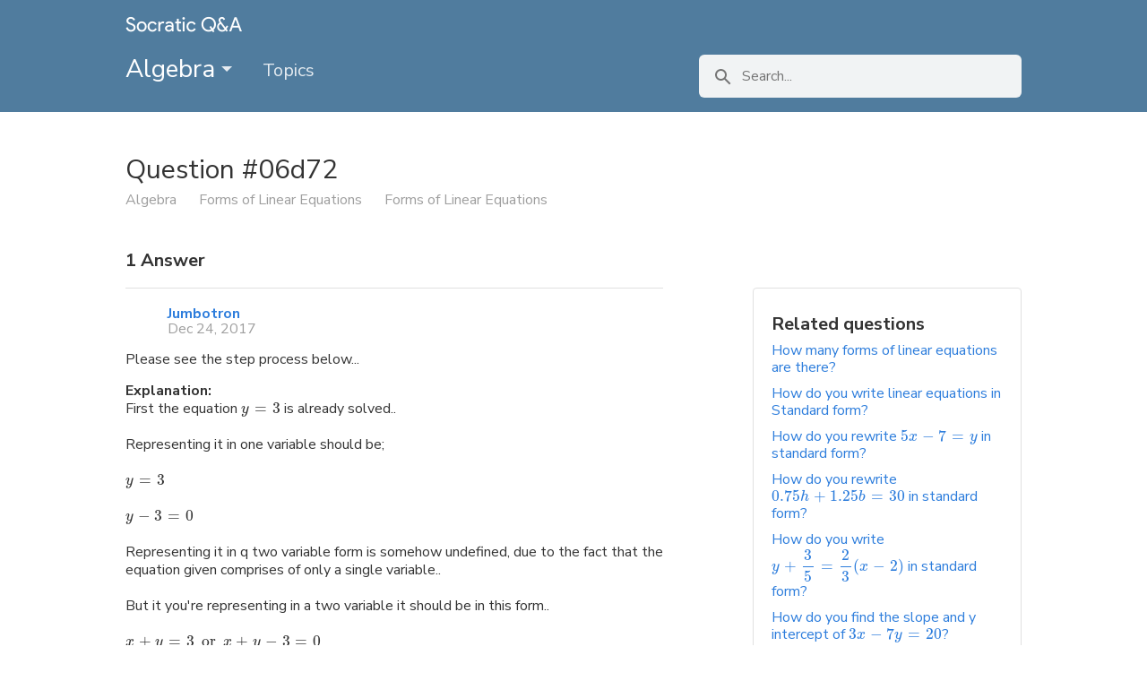

--- FILE ---
content_type: text/html; charset=utf-8
request_url: https://api-project-1022638073839.appspot.com/questions/58ae5a8911ef6b7011206d72
body_size: 32647
content:



<!DOCTYPE html>
<html 
    itemscope itemtype="http://schema.org/QAPage"
>
    <head>
        <!-- custom metatags -->
        
    


        <meta charset="utf-8">
<meta http-equiv="X-UA-Compatible" content="IE=edge">

<!-- about the page -->
<title>Question #06d72 | Socratic</title>
<meta name="description"
    content="Please see the step process below... First the equation y = 3 is already solved.. Representing it in one variable should be; y = 3 y - 3 = 0 Representing it in q two variable form is somehow undefined, due to the fact that the equation given comprises of only a single variable.. But it you&#39;re representing in a two variable it should be in this form.. x + y = 3 or x + y - 3 = 0 Hope this helps!"/>

<!-- canonical url -->

<link href="https://socratic.org/questions/58ae5a8911ef6b7011206d72" rel="canonical" />


<!-- favicon -->

  <link rel="icon" type="image/png"
      href="/static/images/favicon32-qa.png" />

<!-- search engine site verification codes -->
<meta name="google-site-verification" content="KPpRSeYqJagzMJIt2YcPHKaz9bemdrB9ZPf0y53CC2E" />
<meta name="msvalidate.01" content="0451EDE6FAD80488BAFF9B731C685FFC" />


    




<!-- Facebook Open Graph meta tags - these are also used by Twitterbot -->
<meta property="fb:app_id" content="" />
<meta property="og:site_name" content="Socratic.org">
<meta property="og:type" content="website">
<meta property="og:title" itemprop="name" content="Question #06d72 | Socratic">
<meta property="og:description" content="Please see the step process below... First the equation y = 3 is already solved.. Representing it in one variable should be; y = 3 y - 3 = 0 Representing it in q two variable form is somehow undefined, due to the fact that the equation given comprises of only a single variable.. But it you&#39;re representing in a two variable it should be in this form.. x + y = 3 or x + y - 3 = 0 Hope this helps!">
<meta property="og:image" itemprop="image primaryImageOfPage" content="/static/images/socratic_profile_with_name.png">
<meta property="og:url" content="https://socratic.org/questions/58ae5a8911ef6b7011206d72">

<!-- Twitterbot meta tags -->
<meta name="twitter:card" content="summary">
<meta name="twitter:site" content="@SocraticOrg">
<meta name="twitter:domain" content="socratic.org">
<meta name="twitter:image:src" content="/static/images/socratic_profile_with_name.png">

        <!-- start CSS -->
        <link rel="stylesheet" type="text/css" href="/static/css/desktop.min.css">
        <link rel="stylesheet" href="/static/css/footer.css">
        <!-- end CSS -->

        <script src="https://ajax.googleapis.com/ajax/libs/jquery/1.12.4/jquery.min.js"></script>
        
    </head>

    <body class=""
          style="">
        
        

        <header>
            <div class="headerMain courseHeader coloredHeader" style="background-color: #507C9E">
                <div class='headerContainer clearfix'>
                    <nav>
                        <ul>
                            <li class='inline'>
                              
                                
                                  <img class="qa-logo" alt="Socratic Q&A logo" src="/static/images/socratic-logo-qa-white.png">
                                
                             
                            </li>
<!--                             <div class="rightLinks">
                                <li class='subjectDropdownLink dropdown inline'>
                                    <span class="dropdown-toggle nav-link"
                                        data-toggle="dropdown">Browse subjects <span class="caret"></span></span>
                                    <div class="dropdown-menu" role="menu" aria-labelledby="dLabel">
                                        
    <div class="upArrow"></div>
    <div class="groupedDropdownContainer clearfix">
        
            
                <div class="dropdownGroup">
                    <h5 class="dropdownTitle">
                        Science
                    </h5>
                    <ul>
                    
                        <li class="dropdownLink">
                            <a href="/anatomy-physiology" class='no-color clearfix'>
                                Anatomy &amp; Physiology
                                
                            </a>
                        </li>
                    
                        <li class="dropdownLink">
                            <a href="/astronomy" class='no-color clearfix'>
                                Astronomy
                                
                            </a>
                        </li>
                    
                        <li class="dropdownLink">
                            <a href="/astrophysics" class='no-color clearfix'>
                                Astrophysics
                                
                            </a>
                        </li>
                    
                        <li class="dropdownLink">
                            <a href="/biology" class='no-color clearfix'>
                                Biology
                                
                            </a>
                        </li>
                    
                        <li class="dropdownLink">
                            <a href="/chemistry" class='no-color clearfix'>
                                Chemistry
                                
                            </a>
                        </li>
                    
                        <li class="dropdownLink">
                            <a href="/earth-science" class='no-color clearfix'>
                                Earth Science
                                
                            </a>
                        </li>
                    
                        <li class="dropdownLink">
                            <a href="/environmental-science" class='no-color clearfix'>
                                Environmental Science
                                
                            </a>
                        </li>
                    
                        <li class="dropdownLink">
                            <a href="/organic-chemistry-1" class='no-color clearfix'>
                                Organic Chemistry
                                
                            </a>
                        </li>
                    
                        <li class="dropdownLink">
                            <a href="/physics" class='no-color clearfix'>
                                Physics
                                
                            </a>
                        </li>
                    
                    </ul>
                </div>
            
        
            
                <div class="dropdownGroup">
                    <h5 class="dropdownTitle">
                        Math
                    </h5>
                    <ul>
                    
                        <li class="dropdownLink">
                            <a href="/algebra" class='no-color clearfix'>
                                Algebra
                                
                            </a>
                        </li>
                    
                        <li class="dropdownLink">
                            <a href="/calculus" class='no-color clearfix'>
                                Calculus
                                
                            </a>
                        </li>
                    
                        <li class="dropdownLink">
                            <a href="/geometry" class='no-color clearfix'>
                                Geometry
                                
                            </a>
                        </li>
                    
                        <li class="dropdownLink">
                            <a href="/prealgebra" class='no-color clearfix'>
                                Prealgebra
                                
                            </a>
                        </li>
                    
                        <li class="dropdownLink">
                            <a href="/precalculus" class='no-color clearfix'>
                                Precalculus
                                
                            </a>
                        </li>
                    
                        <li class="dropdownLink">
                            <a href="/statistics" class='no-color clearfix'>
                                Statistics
                                
                            </a>
                        </li>
                    
                        <li class="dropdownLink">
                            <a href="/trigonometry" class='no-color clearfix'>
                                Trigonometry
                                
                            </a>
                        </li>
                    
                    </ul>
                </div>
            
        
            
        
            
                <div class="dropdownGroup">
                    <h5 class="dropdownTitle">
                        Humanities
                    </h5>
                    <ul>
                    
                        <li class="dropdownLink">
                            <a href="/english-grammar" class='no-color clearfix'>
                                English Grammar
                                
                            </a>
                        </li>
                    
                        <li class="dropdownLink">
                            <a href="/us-history" class='no-color clearfix'>
                                U.S. History
                                
                            </a>
                        </li>
                    
                        <li class="dropdownLink">
                            <a href="/world-history" class='no-color clearfix'>
                                World History
                                
                            </a>
                        </li>
                    
                    </ul>
                </div>
            
        
        <div class="dropdownGroup">
            <ul>
                <h5 class="dropdownTitle">
                    ... and beyond
                </h5>
                <li class="dropdownLink">
                    <a href="/socratic" class='no-color'>
                        Socratic Meta
                    </a>
                </li>
                <li class="dropdownLink">
                    <a href="/featured" class='no-color'>
                        Featured Answers
                    </a>
                </li>
            </ul>
        </div>
    </div>

                                    </div>
                                </li>
                                <li class='inline searchFormContainer topSearchForm'>
                                    <form action="https://www.google.com/search" method="GET" class="searchForm">
                                        <img alt="Search icon" src="/static/images/search-grey.png">
                                        <input type="text" name="q" class="searchQuery" placeholder="Search" />
                                        <input type="text" name="safe" class="noDisplay" value="on" />
                                    </form>
                                </li>
                            </div> -->
                        </ul>
                    </nav>
                    

<div id="courseNavigation" class="algebra">
    <div class="main clearfix">
        
        
        
        
        
        

        
            
        

        <div class="subjectDropdownContainer">
            <a href="/algebra" class="courseNavTab courseLink" data-name="course">
                Algebra <span class="caret"></span>
            </a>
            <div class="subjectDropdown">
              
                
    <div class="upArrow"></div>
    <div class="groupedDropdownContainer clearfix">
        
            
                <div class="dropdownGroup">
                    <h5 class="dropdownTitle">
                        Science
                    </h5>
                    <ul>
                    
                        <li class="dropdownLink">
                            <a href="/anatomy-physiology" class='no-color clearfix'>
                                Anatomy &amp; Physiology
                                
                            </a>
                        </li>
                    
                        <li class="dropdownLink">
                            <a href="/astronomy" class='no-color clearfix'>
                                Astronomy
                                
                            </a>
                        </li>
                    
                        <li class="dropdownLink">
                            <a href="/astrophysics" class='no-color clearfix'>
                                Astrophysics
                                
                            </a>
                        </li>
                    
                        <li class="dropdownLink">
                            <a href="/biology" class='no-color clearfix'>
                                Biology
                                
                            </a>
                        </li>
                    
                        <li class="dropdownLink">
                            <a href="/chemistry" class='no-color clearfix'>
                                Chemistry
                                
                            </a>
                        </li>
                    
                        <li class="dropdownLink">
                            <a href="/earth-science" class='no-color clearfix'>
                                Earth Science
                                
                            </a>
                        </li>
                    
                        <li class="dropdownLink">
                            <a href="/environmental-science" class='no-color clearfix'>
                                Environmental Science
                                
                            </a>
                        </li>
                    
                        <li class="dropdownLink">
                            <a href="/organic-chemistry-1" class='no-color clearfix'>
                                Organic Chemistry
                                
                            </a>
                        </li>
                    
                        <li class="dropdownLink">
                            <a href="/physics" class='no-color clearfix'>
                                Physics
                                
                            </a>
                        </li>
                    
                    </ul>
                </div>
            
        
            
                <div class="dropdownGroup">
                    <h5 class="dropdownTitle">
                        Math
                    </h5>
                    <ul>
                    
                        <li class="dropdownLink">
                            <a href="/algebra" class='no-color clearfix'>
                                Algebra
                                
                            </a>
                        </li>
                    
                        <li class="dropdownLink">
                            <a href="/calculus" class='no-color clearfix'>
                                Calculus
                                
                            </a>
                        </li>
                    
                        <li class="dropdownLink">
                            <a href="/geometry" class='no-color clearfix'>
                                Geometry
                                
                            </a>
                        </li>
                    
                        <li class="dropdownLink">
                            <a href="/prealgebra" class='no-color clearfix'>
                                Prealgebra
                                
                            </a>
                        </li>
                    
                        <li class="dropdownLink">
                            <a href="/precalculus" class='no-color clearfix'>
                                Precalculus
                                
                            </a>
                        </li>
                    
                        <li class="dropdownLink">
                            <a href="/statistics" class='no-color clearfix'>
                                Statistics
                                
                            </a>
                        </li>
                    
                        <li class="dropdownLink">
                            <a href="/trigonometry" class='no-color clearfix'>
                                Trigonometry
                                
                            </a>
                        </li>
                    
                    </ul>
                </div>
            
        
            
        
            
                <div class="dropdownGroup">
                    <h5 class="dropdownTitle">
                        Humanities
                    </h5>
                    <ul>
                    
                        <li class="dropdownLink">
                            <a href="/english-grammar" class='no-color clearfix'>
                                English Grammar
                                
                            </a>
                        </li>
                    
                        <li class="dropdownLink">
                            <a href="/us-history" class='no-color clearfix'>
                                U.S. History
                                
                            </a>
                        </li>
                    
                        <li class="dropdownLink">
                            <a href="/world-history" class='no-color clearfix'>
                                World History
                                
                            </a>
                        </li>
                    
                    </ul>
                </div>
            
        
        <div class="dropdownGroup">
            <ul>
                <h5 class="dropdownTitle">
                    ... and beyond
                </h5>
                <li class="dropdownLink">
                    <a href="/socratic" class='no-color'>
                        Socratic Meta
                    </a>
                </li>
                <li class="dropdownLink">
                    <a href="/featured" class='no-color'>
                        Featured Answers
                    </a>
                </li>
            </ul>
        </div>
    </div>

              
            </div>
        </div>

        <a href="/algebra" data-name="topics"
           class="courseNavTab ">
            Topics
        </a>
        <span class='searchFormContainer'>
            <form class='searchForm' action="https://www.google.com/search" method="GET">
                <img alt="Search icon" src="/static/images/search-grey.png">
                <input type="text" name="q" class="searchQuery"
                       placeholder="Search..." />
            </form>
        </span>
    </div>
</div>
                </div>
            </div>
        </header>
        <div class="fullWidth" >
            

<div id="content" class='questionPageContent isAnswered' itemprop="mainEntity" itemscope itemtype="http://schema.org/Question">
  <article>
    <h1 class='questionTitle' itemprop="name">Question #06d72</h1>
    

    <div class="clearfix">
      

<div class='breadcrumbs weak-text'>
    
    <span itemscope itemtype="http://data-vocabulary.org/Breadcrumb">
        <a href="/algebra" itemprop="url">
            <span class="breadcrumb" itemprop="title">Algebra</span>
        </a>
    </span>

    
        <span class='breadcrumb-gray'></span>
        
    <span itemscope itemtype="http://data-vocabulary.org/Breadcrumb">
        <a href="/algebra#forms-of-linear-equations" itemprop="url">
            <span class="breadcrumb" itemprop="title">Forms of Linear Equations</span>
        </a>
    </span>

        <span class='breadcrumb-gray'></span>
        
    <span itemscope itemtype="http://data-vocabulary.org/Breadcrumb">
        <a href="/algebra/forms-of-linear-equations/forms-of-linear-equations" itemprop="url">
            <span class="breadcrumb" itemprop="title">Forms of Linear Equations</span>
        </a>
    </span>

    
</div>
    </div>

    

    <div id="main" class='clearfix'>
      <div class='questionPageLeft floatLeft'>
        <h5 class="answersHeader hidesWhenAnswerEditing">
          <span itemprop="answerCount">1</span> Answer
        </h5>
        <div class="answers">
          
              

<div id="526272" class="answer" itemprop="suggestedAnswer" itemscope itemtype="http://schema.org/Answer">
  <div class="hidesWhenAnswerEditing">
    <div class="answerTop clearfix">
      
      
        
        
        
        <div class="contributorPic">
          <a href="/users/endurance-j" class="topContributorPic" ><img  src="https://profilepictures.socratic.org/14B4RfloRQGn2gxEFUBU_Endy.jpg" title="" alt=""
         
          class=""
         ></a>
          
        </div>
      
        <div class="answerInfo">
          <div class="answerInfoTop clearfix"><a href="/users/endurance-j"
        
        class="topContributorLink">
        Jumbotron
    </a></div>
          <div class="answerInfoBottom clearfix weak-text">
            <span itemprop="dateCreated" datetime="2017-12-24T00:36:59" class="dateCreated">
              Dec 24, 2017
            </span>
          </div>
        </div>
      </div>
      <div class="answerContainer clearfix">
        <div class='answerText' itemprop="text">
          
          <div class="answerSummary">
            <div>
              <div class='markdown'><p>Please see the step process below...</p></div>
            </div>
          </div>
          
          
          <div class="answerDescription">
            
            <h4 class="answerHeader">Explanation:</h4>
            
            <div>
              <div class='markdown'><p>First the equation <mathjax>#y = 3#</mathjax> is already solved.. </p>
<p>Representing it in one variable should be;</p>
<p><mathjax>#y = 3#</mathjax></p>
<p><mathjax>#y - 3 = 0#</mathjax></p>
<p>Representing it in q two variable form is somehow undefined, due to the fact that the equation given comprises of only a single variable..</p>
<p>But it you're representing in a two variable it should be in this form..</p>
<p><mathjax>#x + y = 3 or x + y - 3 = 0#</mathjax></p>
<p>Hope this helps!</p></div>
            </div>
          </div>
         
        </div>
      </div>
  </div>
  <div>
    <a itemprop="url" href="https://socratic.org/answers/526272">Answer link</a>
  </div>
</div>
          
        </div>
      </div>

      <div class='questionPageRight floatRight hidesWhenAnswerEditing'>
        <div class='questionPageRightMain'>
          
          <div class="relatedQuestions bordered">
            <h5>Related questions</h5>
            <ul id="relatedQuestions">
              
              <li class="relatedQuestionItem">
                <div class="questionLink">
                  <a href="/questions/how-many-forms-of-linear-equations-are-there" class="relatedQuestionLink">
                  How many forms of linear equations are there?
                  </a>
                </div>
              </li>
              
              <li class="relatedQuestionItem">
                <div class="questionLink">
                  <a href="/questions/how-do-you-write-linear-equations-in-standard-form" class="relatedQuestionLink">
                  How do you write linear equations in Standard form?
                  </a>
                </div>
              </li>
              
              <li class="relatedQuestionItem">
                <div class="questionLink">
                  <a href="/questions/how-do-you-rewrite-5x-7-y-in-standard-form" class="relatedQuestionLink">
                  How do you rewrite #5x-7=y# in standard form?
                  </a>
                </div>
              </li>
              
              <li class="relatedQuestionItem">
                <div class="questionLink">
                  <a href="/questions/how-do-you-rewrite-0-75h-1-25b-30-in-standard-form" class="relatedQuestionLink">
                  How do you rewrite #0.75h+1.25b =30# in standard form?
                  </a>
                </div>
              </li>
              
              <li class="relatedQuestionItem">
                <div class="questionLink">
                  <a href="/questions/how-do-you-write-y-frac-3-5-frac-2-3-x-2-in-standard-form" class="relatedQuestionLink">
                  How do you write #y+\frac{3}{5}=\frac{2}{3}(x-2) # in standard form?
                  </a>
                </div>
              </li>
              
              <li class="relatedQuestionItem">
                <div class="questionLink">
                  <a href="/questions/how-do-you-find-the-slope-and-y-intercept-of-3x-7y-20" class="relatedQuestionLink">
                  How do you find the slope and y intercept of #3x-7y=20#?
                  </a>
                </div>
              </li>
              
              <li class="relatedQuestionItem">
                <div class="questionLink">
                  <a href="/questions/how-do-you-write-an-equation-in-standard-form-for-a-line-with-a-slope-of-1-4-and" class="relatedQuestionLink">
                  How do you write an equation in standard form for a line with a slope of 1/4 and goes through...
                  </a>
                </div>
              </li>
              
              <li class="relatedQuestionItem">
                <div class="questionLink">
                  <a href="/questions/how-do-you-write-y-4-3x-2-3-in-standard-form" class="relatedQuestionLink">
                  How do you write #y=4/3x+2/3# in standard form?
                  </a>
                </div>
              </li>
              
              <li class="relatedQuestionItem">
                <div class="questionLink">
                  <a href="/questions/how-do-you-write-y-x-3-in-standard-form" class="relatedQuestionLink">
                  How do you write #y=x+3# in standard form?
                  </a>
                </div>
              </li>
              
              <li class="relatedQuestionItem">
                <div class="questionLink">
                  <a href="/questions/what-is-the-point-slope-form-of-the-line-that-passes-through-2-1-and-5-6" class="relatedQuestionLink">
                  What is the point-slope form of the line that passes through (-2,1) and (5,6)?
                  </a>
                </div>
              </li>
              
            </ul>
            
            <div class="showMoreRelatedQuestionsContainer">
                <a href="/algebra/forms-of-linear-equations/forms-of-linear-equations" class="showMoreRelatedQuestions">
                    See all questions in Forms of Linear Equations
                </a>
            </div>
            
          </div>
          

          <div class="bordered">

            
              <div class='impactSection clearfix'>
                <h5>Impact of this question</h5>
                <div class='impactStatements'>
                  1937 views
                    around the world
                </div>
              </div>
            

            <div class="creativeCommons clearfix">
              <img src="/static/images/legal/creative-commons.png">
              <div>
                You can reuse this answer
                <br>
                <a class="no-color" href="http://creativecommons.org/licenses/by-nc-sa/4.0/">
                    Creative Commons License
                </a>
              </div>
            </div>
          </div>
        </div>
      </div>
    </div>
  </article>
</div>

        </div>

        <footer class="g-footer">
  
  <ul class="footer-links">
    
      <li class="footer-link-item">
        <a href="/privacy">Privacy</a>
      </li>
      <li class="footer-link-item">
        <a href="/terms">Terms</a>
      </li>
      <li class="footer-link-item">
        <a href="/help">Help</a>
      </li>
   
  </ul>
</footer>

        <!-- start Font Loading -->
        <link href="https://fonts.googleapis.com/css?family=Nunito+Sans:400,400i,700,700i&amp;subset=latin-ext" rel="stylesheet">
<link href="https://fonts.googleapis.com/css?family=Roboto&display=swap" rel="stylesheet">
        <!-- end Font Loading -->

        <!-- start MathJax -->
        <script type="text/x-mathjax-config">
    // custom symbols to add to mathjax
    // via https://github.com/mathjax/MathJax-docs/wiki/Expanding-AsciiMath-syntax
    MathJax.Hub.Register.StartupHook("AsciiMath Jax Config",function () {
        var AM = MathJax.InputJax.AsciiMath.AM;
        AM.symbols.push({
            input:'rightleftharpoons',
            tag:'mo',
            output:'\u21CC',
            tex:'rightleftharpoons',
            ttype:'d'
        });
    });
</script>

<script type="text/x-mathjax-config">
    MathJax.Hub.Config({
        jax: ["input/TeX", "input/AsciiMath", "output/CommonHTML"],
        extensions: ["tex2jax.js", "asciimath2jax.js"],
        TeX: {
            extensions: ["AMSmath.js", "AMSsymbols.js", "noErrors.js", "noUndefined.js"]
        },
        tex2jax: {
            inlineMath: [['`','`']]
        },
        asciimath2jax: {
            delimiters: [['#','#']]
        },
        CommonHTML: {
            linebreaks: {
                automatic: true
            }
        },
        messageStyle: "none",
        MathMenu: {
            showLocale: false,
            showRenderer: false
        }
    });
</script>
        <!-- end MathJax -->

        <!-- start Google Analytics -->
        
<script type="text/javascript">
    (function(i,s,o,g,r,a,m){i['GoogleAnalyticsObject']=r;i[r]=i[r]||function(){
    (i[r].q=i[r].q||[]).push(arguments)},i[r].l=1*new Date();a=s.createElement(o),
    m=s.getElementsByTagName(o)[0];a.async=1;a.src=g;m.parentNode.insertBefore(a,m)
    })(window,document,'script','//www.google-analytics.com/analytics.js','ga');

    ga('create', 'UA-43967769-1', 'socratic.org');
    ga('require', 'displayfeatures');
    ga('set', 'anonymizeIp', true);
    ga('send', 'pageview');
</script>

        <!-- end Google Analytics -->

        <!-- start YouTube -->
        <script type="text/javascript">
            var tag = document.createElement('script');
            tag.src = "https://www.youtube.com/iframe_api";
            var firstScriptTag = document.getElementsByTagName('script')[0];
            firstScriptTag.parentNode.insertBefore(tag, firstScriptTag);
        </script>
        <!-- end YouTube -->

        <script type="text/javascript">
            $(function() {
                var $searchForm = $(".searchForm");
                $searchForm.on("submit", function(e) {
                    var $input = $(e.currentTarget).find("input");
                    $input.val($input.val() + " site:socratic.org");
                });
            });
        </script>
        
    
<script src="https://cdnjs.cloudflare.com/ajax/libs/mathjax/2.7.0/MathJax.js"
        type="text/javascript">
</script>

    
    <script type="text/javascript">
      $(function() {
        // A function to be called with jquery's `replaceWith()` function.
        // Expects `this` to be an image element, appends a <span>
        // with attribution information after the image, and
        // return the new elements
        var imageAttributionReplacer = function() {
            var $el = $(this);
            var alt = $el.attr('alt'),
                s = $('<span />').addClass("imgAttribution").html(alt);

            // This is a string in Markdown.Editor.js, as `imagedescription`
            if (alt !== "enter image source here") {
                $el.after(s);
            }

            return $el;
        };

        $('img', '.markdown').replaceWith(imageAttributionReplacer);
      });
    </script>


    </body>
</html>